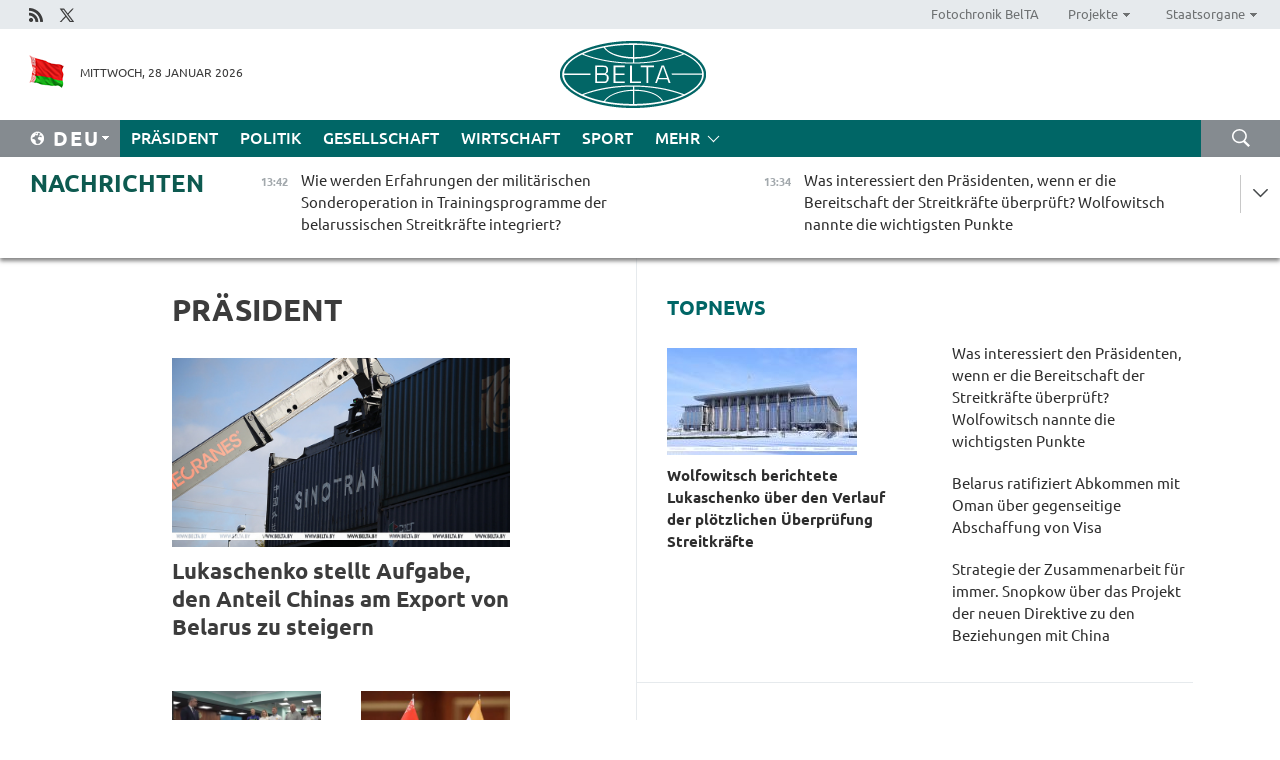

--- FILE ---
content_type: text/html; charset=UTF-8
request_url: https://deu.belta.by/president/page/28/?day=28&month=09&year=22
body_size: 13669
content:
    
    	<!DOCTYPE HTML>
	<html lang="de-DE" >
	<head  prefix="article: https://ogp.me/ns/article#">
		<title>Präsident Seite 28</title>
		<meta http-equiv="Content-Type" content="text/html; charset=utf-8">
                <meta name="viewport" content="width=device-width">
		<link rel="stylesheet" href="/styles/general_styles.css" type="text/css">
                                <link rel="stylesheet" href="/styles/styles2.css?1769597662" type="text/css">
                                <link rel="stylesheet" href="/styles/styles.css?1769597662" type="text/css">
                <link rel="stylesheet" href="/styles/tr_styles.css" type="text/css">
                            <link rel="icon" href="/desimages/fav.png" type="image/png">
		<meta name="keywords" content="Alexander Lukaschenko, belarussischer Präsident, Präsident von Belarus, Reden von Lukaschenko, Reisen von Lukaschenko, Gesundheit von Lukaschenko, Lieblingssportart, Fotos, Video">
		<meta name="description" content="Tätigkeit des Präsidenten der Republik Belarus Alexander Lukaschenko Seite 28">
                
                  <link rel = "canonical" href="https://deu.belta.by/president/page/28/">
                
	    		                        
            
                        <!-- Yandex.Metrika informer -->
<a href="https://metrika.yandex.by/stat/?id=15029098&amp;from=informer"
target="_blank" rel="nofollow"><img src="https://informer.yandex.ru/informer/15029098/1_1_FFFFFFFF_EFEFEFFF_0_pageviews"
style="width:80px; height:15px; border:0; display:none" alt="Яндекс.Метрика" title="Яндекс.Метрика: данные за сегодня (просмотры)" class="ym-advanced-informer" data-cid="15029098" data-lang="ru" /></a>
<!-- /Yandex.Metrika informer -->

<!-- Yandex.Metrika counter -->
<script type="text/javascript" >
   (function(m,e,t,r,i,k,a){m[i]=m[i]||function(){(m[i].a=m[i].a||[]).push(arguments)};
   m[i].l=1*new Date();
   for (var j = 0; j < document.scripts.length; j++) {if (document.scripts[j].src === r) { return; }}
   k=e.createElement(t),a=e.getElementsByTagName(t)[0],k.async=1,k.src=r,a.parentNode.insertBefore(k,a)})
   (window, document, "script", "https://mc.yandex.ru/metrika/tag.js", "ym");

   ym(15029098, "init", {
        clickmap:true,
        trackLinks:true,
        accurateTrackBounce:true,
        webvisor:true
   });
</script>
<noscript><div><img src="https://mc.yandex.ru/watch/15029098" style="position:absolute; left:-9999px;" alt="" /></div></noscript>
<!-- /Yandex.Metrika counter -->

            
                        <meta name="google-site-verification" content="Dd8uWU7VCf77OeeHXR5DHMQmZ-7j6FLk_JRDg71UqnQ" />

            
                        <!-- Google tag (gtag.js) -->
<script async src="https://www.googletagmanager.com/gtag/js?id=G-HH6EEDMKBN"></script>
<script>
  window.dataLayer = window.dataLayer || [];
  function gtag(){dataLayer.push(arguments);}
  gtag('js', new Date());

  gtag('config', 'G-HH6EEDMKBN');
</script>

            
        

                                                                	</head>
	
	<body>

                
        <a id="top"></a>

    <div class="all   ">
        <div class="ban_main_top">
            
        </div>
        <div class="top_line">
	                <div class="social_icons">
                                          <a href="/rss" title="Rss"  target ="_self" onmouseover="this.children[0].src='https://deu.belta.by/images/storage/banners/000015_e75332d9759a535dbd02582b38240ace_work.jpg'" onmouseout="this.children[0].src='https://deu.belta.by/images/storage/banners/000015_06c67faab12793f011de90a38aef8cf1_work.jpg'">
                    <img src="https://deu.belta.by/images/storage/banners/000015_06c67faab12793f011de90a38aef8cf1_work.jpg" alt="Rss" title="Rss" />
                </a>
                                              <a href="https://x.com/BelNachrichten" title="X"  target ="_blank" onmouseover="this.children[0].src='https://deu.belta.by/images/storage/banners/000015_1a567df9a34d43e5f67034db5c0ef53a_work.jpg'" onmouseout="this.children[0].src='https://deu.belta.by/images/storage/banners/000015_039ec57d3593d2e5d1a94e26a4e1bf09_work.jpg'">
                    <img src="https://deu.belta.by/images/storage/banners/000015_039ec57d3593d2e5d1a94e26a4e1bf09_work.jpg" alt="X" title="X" />
                </a>
                        </div>
    
	        <script>
        var scroll_items = Array();
    </script>
<div class="projects_menu">
	
                    <div class="projects_menu_item " id="pr_el_114"><a target="_blank"  href="http://photobelta.by/"  title="Fotochronik BelTA" >
            <span>Fotochronik BelTA</span>    </a>
            </div>
	
                    <div class="projects_menu_item projects_menu_drop" id="pr_el_115"><a   href="https://deu.belta.by/"  title="Projekte" >
            <span>Projekte</span>    </a>
                    <script>
                var scroll_pr_m = "pr_m_115";
                scroll_items[scroll_items.length] = "pr_m_115";
            </script>
          <div class="projects_menu_s" id="pr_m_115">  
           	
                <div class="pr_menu_s_item">
                                                                                                                        <a target="_blank"   href="http://atom.belta.by/en" title="Kernenergetik in Belarus und weltweit" >Kernenergetik in Belarus und weltweit</a>
                        
                                    </div>
                       </div> 
            </div>
	
                    <div class="projects_menu_item projects_menu_drop" id="pr_el_117"><a   href="https://deu.belta.by/"  title="Staatsorgane" >
            <span>Staatsorgane</span>    </a>
                    <script>
                var scroll_pr_m = "pr_m_117";
                scroll_items[scroll_items.length] = "pr_m_117";
            </script>
          <div class="projects_menu_s" id="pr_m_117">  
           	
                <div class="pr_menu_s_item">
                                                                                                                        <a target="_blank"   href="http://president.gov.by/en/" title="Präsident von Belarus" >Präsident von Belarus</a>
                        
                                    </div>
            	
                <div class="pr_menu_s_item">
                                                                                                                        <a target="_blank"   href="http://www.government.by/en/" title="Ministerrat" >Ministerrat</a>
                        
                                    </div>
            	
                <div class="pr_menu_s_item">
                                                                                                                        <a target="_blank"   href="http://www.sovrep.gov.by/en/" title="Republikrat" >Republikrat</a>
                        
                                    </div>
            	
                <div class="pr_menu_s_item">
                                                                                                                        <a target="_blank"   href="http://house.gov.by/index.php/,,,,,1,0,0.html" title="Nationalversammlung" >Nationalversammlung</a>
                        
                                    </div>
            	
                <div class="pr_menu_s_item">
                                                                                                                        <a target="_blank"   href="http://www.kc.gov.by/en/main.aspx" title="Verfassungsgericht" >Verfassungsgericht</a>
                        
                                    </div>
            	
                <div class="pr_menu_s_item">
                                                                                                                        <a target="_blank"   href="http://www.supcourt.by/" title="Oberstes Gericht" >Oberstes Gericht</a>
                        
                                    </div>
            	
                <div class="pr_menu_s_item">
                                                                                                                        <a target="_blank"   href="http://www.kgk.gov.by/en" title="Komitee für Staatskontrolle" >Komitee für Staatskontrolle</a>
                        
                                    </div>
            	
                <div class="pr_menu_s_item">
                                                                                                                        <a target="_blank"   href="http://www.prokuratura.gov.by/en/" title="Generalstaatsanwaltschaft" >Generalstaatsanwaltschaft</a>
                        
                                    </div>
            	
                <div class="pr_menu_s_item">
                                                                                                                        <a target="_blank"   href="http://www.nbrb.by/engl/" title="Nationalbank" >Nationalbank</a>
                        
                                    </div>
            	
                <div class="pr_menu_s_item">
                                                                                                                        <a target="_blank"   href="http://www.mas.by/ru" title="Ministerium für Architektur und Bauwesen" >Ministerium für Architektur und Bauwesen</a>
                        
                                    </div>
            	
                <div class="pr_menu_s_item">
                                                                                                                        <a target="_blank"   href="http://mvd.gov.by/en/main.aspx" title="Ministerium für Innere Angelegenheiten" >Ministerium für Innere Angelegenheiten</a>
                        
                                    </div>
            	
                <div class="pr_menu_s_item">
                                                                                                                        <a target="_blank"   href="http://www.mjkx.gov.by/" title="Ministerium für Wohnungs- und Kommunalwirtschaft" >Ministerium für Wohnungs- und Kommunalwirtschaft</a>
                        
                                    </div>
            	
                <div class="pr_menu_s_item">
                                                                                                                        <a target="_blank"   href="http://minzdrav.gov.by/" title="Ministerium für Gesundheitswesen" >Ministerium für Gesundheitswesen</a>
                        
                                    </div>
            	
                <div class="pr_menu_s_item">
                                                                                                                        <a target="_blank"   href="http://mfa.gov.by/en/" title="Ministerium für Auswärtige Angelegenheiten" >Ministerium für Auswärtige Angelegenheiten</a>
                        
                                    </div>
            	
                <div class="pr_menu_s_item">
                                                                                                                        <a target="_blank"   href="http://www.mininform.gov.by/ru/" title="Ministerium für Information" >Ministerium für Information</a>
                        
                                    </div>
            	
                <div class="pr_menu_s_item">
                                                                                                                        <a target="_blank"   href="http://www.kultura.by/" title="Ministerium für Kultur" >Ministerium für Kultur</a>
                        
                                    </div>
            	
                <div class="pr_menu_s_item">
                                                                                                                        <a target="_blank"   href="http://www.mlh.gov.by/en/forestry/resources.html" title="Ministerium für Forstwirtschaft" >Ministerium für Forstwirtschaft</a>
                        
                                    </div>
            	
                <div class="pr_menu_s_item">
                                                                                                                        <a target="_blank"   href="http://www.nalog.gov.by/ru/" title="Ministerium für Steuern und Abgaben" >Ministerium für Steuern und Abgaben</a>
                        
                                    </div>
            	
                <div class="pr_menu_s_item">
                                                                                                                        <a target="_blank"   href="http://www.mil.by/en/" title="Verteidigungsministerium" >Verteidigungsministerium</a>
                        
                                    </div>
            	
                <div class="pr_menu_s_item">
                                                                                                                        <a target="_blank"   href="http://edu.gov.by/" title="Ministerium für Bildung" >Ministerium für Bildung</a>
                        
                                    </div>
            	
                <div class="pr_menu_s_item">
                                                                                                                        <a target="_blank"   href="http://minpriroda.gov.by/en/" title="Ministerium für Naturressourcen und Umweltschutz" >Ministerium für Naturressourcen und Umweltschutz</a>
                        
                                    </div>
            	
                <div class="pr_menu_s_item">
                                                                                                                        <a target="_blank"   href="http://www.minprom.gov.by/eng/welcome" title="Industrieministerium" >Industrieministerium</a>
                        
                                    </div>
            	
                <div class="pr_menu_s_item">
                                                                                                                        <a target="_blank"   href="http://www.mpt.gov.by/en/" title="Industrieministerium Ministerium für Kommunikation und Informatisierung" >Industrieministerium Ministerium für Kommunikation und Informatisierung</a>
                        
                                    </div>
            	
                <div class="pr_menu_s_item">
                                                                                                                        <a target="_blank"   href="https://www.mshp.gov.by/" title="Ministerium für Landwirtschaft und Ernährung" >Ministerium für Landwirtschaft und Ernährung</a>
                        
                                    </div>
            	
                <div class="pr_menu_s_item">
                                                                                                                        <a target="_blank"   href="http://www.mst.by/en" title="Ministerium für Sport und Tourismus" >Ministerium für Sport und Tourismus</a>
                        
                                    </div>
            	
                <div class="pr_menu_s_item">
                                                                                                                        <a target="_blank"   href="http://www.mintorg.gov.by/index.php?lang=en" title="Ministerium für Handel" >Ministerium für Handel</a>
                        
                                    </div>
            	
                <div class="pr_menu_s_item">
                                                                                                                        <a target="_blank"   href="http://www.mintrans.gov.by/eng/index" title="Ministerium für Verkehr und Kommunikatione" >Ministerium für Verkehr und Kommunikatione</a>
                        
                                    </div>
            	
                <div class="pr_menu_s_item">
                                                                                                                        <a target="_blank"   href="http://www.mintrud.gov.by/en" title="Ministerium für Arbeit und Sozialschutz" >Ministerium für Arbeit und Sozialschutz</a>
                        
                                    </div>
            	
                <div class="pr_menu_s_item">
                                                                                                                        <a target="_blank"   href="http://mchs.gov.by/" title="Ministerium für Katastrophenschutz" >Ministerium für Katastrophenschutz</a>
                        
                                    </div>
            	
                <div class="pr_menu_s_item">
                                                                                                                        <a target="_blank"   href="http://www.minfin.gov.by/" title="Ministerium für Finanzen" >Ministerium für Finanzen</a>
                        
                                    </div>
            	
                <div class="pr_menu_s_item">
                                                                                                                        <a target="_blank"   href="http://www.economy.gov.by/en" title="Ministerium für Wirtschaft" >Ministerium für Wirtschaft</a>
                        
                                    </div>
            	
                <div class="pr_menu_s_item">
                                                                                                                        <a target="_blank"   href="http://www.minenergo.gov.by/en" title="Ministerium für Energie" >Ministerium für Energie</a>
                        
                                    </div>
            	
                <div class="pr_menu_s_item">
                                                                                                                        <a target="_blank"   href="http://minjust.gov.by/en/" title="Ministerium für Justiz" >Ministerium für Justiz</a>
                        
                                    </div>
            	
                <div class="pr_menu_s_item">
                                                                                                                        <a target="_blank"   href="http://www.kgb.by/en/" title="Komitee für Staatssicherheit" >Komitee für Staatssicherheit</a>
                        
                                    </div>
            	
                <div class="pr_menu_s_item">
                                                                                                                        <a target="_blank"   href="http://www.vpk.gov.by/en/" title="Staatliches Komitee für Militärindustrie" >Staatliches Komitee für Militärindustrie</a>
                        
                                    </div>
            	
                <div class="pr_menu_s_item">
                                                                                                                        <a target="_blank"   href="http://www.vpk.gov.by/en/" title="Staatliches Komitee für Eigentum" >Staatliches Komitee für Eigentum</a>
                        
                                    </div>
            	
                <div class="pr_menu_s_item">
                                                                                                                        <a target="_blank"   href="http://www.gknt.gov.by/opencms/opencms/en/index.html" title="Staatliches Komitee für Wissenschaft und Technologien" >Staatliches Komitee für Wissenschaft und Technologien</a>
                        
                                    </div>
            	
                <div class="pr_menu_s_item">
                                                                                                                        <a target="_blank"   href="http://gosstandart.gov.by/en-US/" title="Staatliches Komitee für Normung" >Staatliches Komitee für Normung</a>
                        
                                    </div>
            	
                <div class="pr_menu_s_item">
                                                                                                                        <a target="_blank"   href="http://gpk.gov.by/" title="Staatliches Grenzkomitee" >Staatliches Grenzkomitee</a>
                        
                                    </div>
            	
                <div class="pr_menu_s_item">
                                                                                                                        <a target="_blank"   href="http://www.gtk.gov.by/en" title="Staatliches Zollkomitee" >Staatliches Zollkomitee</a>
                        
                                    </div>
            	
                <div class="pr_menu_s_item">
                                                                                                                        <a target="_blank"   href="http://www.belstat.gov.by/en/" title="Staatliches Komitee für Statistik" >Staatliches Komitee für Statistik</a>
                        
                                    </div>
            	
                <div class="pr_menu_s_item">
                                                                                                                        <a target="_blank"   href="http://sk.gov.by/en/" title="Ermittlungskomitee der Republik Belarus" >Ermittlungskomitee der Republik Belarus</a>
                        
                                    </div>
            	
                <div class="pr_menu_s_item">
                                                                                                                        <a target="_blank"   href="http://brest-region.gov.by/index.php/en/" title="Gebietsregierung Brest" >Gebietsregierung Brest</a>
                        
                                    </div>
            	
                <div class="pr_menu_s_item">
                                                                                                                        <a target="_blank"   href="http://www.vitebsk-region.gov.by/en" title="Gebietsregierung Witebsk" >Gebietsregierung Witebsk</a>
                        
                                    </div>
            	
                <div class="pr_menu_s_item">
                                                                                                                        <a target="_blank"   href="https://deu.belta.by/Gebietsregierung Gomel/" title="Gomel Oblast Executive Committee">Gomel Oblast Executive Committee</a>
                        
                                    </div>
            	
                <div class="pr_menu_s_item">
                                                                                                                        <a target="_blank"   href="http://www.region.grodno.by/en" title="Gebietsregierung Grodno" >Gebietsregierung Grodno</a>
                        
                                    </div>
            	
                <div class="pr_menu_s_item">
                                                                                                                        <a target="_blank"   href="http://www.minsk-region.gov.by/en/" title="Gebietsregierung Minsk" >Gebietsregierung Minsk</a>
                        
                                    </div>
            	
                <div class="pr_menu_s_item">
                                                                                                                        <a target="_blank"   href="http://mogilev-region.gov.by/en" title="Gebietsregierung Mogiljow" >Gebietsregierung Mogiljow</a>
                        
                                    </div>
            	
                <div class="pr_menu_s_item">
                                                                                                                        <a target="_blank"   href="http://minsk.gov.by/en/" title="Stadtregierung Minsk" >Stadtregierung Minsk</a>
                        
                                    </div>
                       </div> 
            </div>
</div>

     
        </div>
        <div class="header">
            <div class="header_date">
                                            <a class="header_flag" href="/" title="flag"  target ="_self">
                <img 
                    src="https://deu.belta.by/images/storage/banners/000201_e33da584ee1591ffd4448456cfe97843_work.jpg" 
                    alt="flag" 
                    title="flag" 
                                    />
            </a>
            
                Mittwoch, 28 Januar 2026
            </div>
	            	        <div class="logo">
            
                                                                    <a href="/" title="Belarussische telegraphenagentur nationale nachrichtenquelle"  target ="_self">
                            <span class="logo_img"><img src="https://deu.belta.by/images/storage/banners/000016_cd9bbdcf35d7987089d10d5085a67f56_work.jpg" alt="Belarussische telegraphenagentur nationale nachrichtenquelle" title="Belarussische telegraphenagentur nationale nachrichtenquelle" /></span>
                                                    </a>
                                                        </div>
    
            <div class="weather_currency">
                <div class="weather_currency_inner">
                
	 	
                </div>
	    
            </div>
        </div>
    <div class="menu_line" >

	    <div class="main_langs" id="main_langs">
            <div class="main_langs_inner" id="main_langs_inner">
	
                                    <div class="main_lang_item" ><a target="_blank"   href="http://belta.by" title="Рус" >Рус</a></div>
        	
                                    <div class="main_lang_item" ><a target="_blank"   href="http://blr.belta.by" title="Бел" >Бел</a></div>
        	
                                    <div class="main_lang_item" ><a target="_blank"   href="https://pol.belta.by/" title="Pl" >Pl</a></div>
        	
                                    <div class="main_lang_item" ><a target="_blank"   href="http://eng.belta.by/" title="Eng" >Eng</a></div>
        	
                                                    	
                                    <div class="main_lang_item" ><a target="_blank"   href="http://esp.belta.by/" title="Esp" >Esp</a></div>
        	
                                    <div class="main_lang_item" ><a target="_blank"   href="http://chn.belta.by/" title="中文" >中文</a></div>
        </div>
<div class="main_lang_item main_lang_selected" ><a   href="https://deu.belta.by/" title="Deu">Deu</a></div>
</div>
		

	       <div class="h_menu_fp" id="h_menu_fp" >
    <div class="h_menu_title" id="h_menu_title">
                Menü
    </div>
            <div class="h_menu_s" id="h_menu_s"></div>
        <div class="menu_more">
            <div class="menu_more_title" id="h_menu_more" >mehr </div>
                    <div id="h_menu" class="h_menu">
                <div class="content_all_margin">
	                        <div class="menu_els" id="h_menu_line_1">
                                                            <div class="menu_item menu_item_selected" id="h_menu_item_1_1">
                            <a   href="https://deu.belta.by/president/" title="Präsident">Präsident</a>
                        </div>
                                                                                <div class="menu_item " id="h_menu_item_1_2">
                            <a   href="https://deu.belta.by/politics/" title="Politik">Politik</a>
                        </div>
                                                                                <div class="menu_item " id="h_menu_item_1_3">
                            <a   href="https://deu.belta.by/society/" title="Gesellschaft">Gesellschaft</a>
                        </div>
                                                                                <div class="menu_item " id="h_menu_item_1_4">
                            <a   href="https://deu.belta.by/economics/" title="Wirtschaft">Wirtschaft</a>
                        </div>
                                                                                <div class="menu_item " id="h_menu_item_1_5">
                            <a   href="https://deu.belta.by/sport/" title="Sport">Sport</a>
                        </div>
                                                </div>
                                            <div class="menu_els" id="h_menu_line_2">
                                                            <div class="menu_item " id="h_menu_item_2_1">
                            <a   href="https://deu.belta.by/about_company/" title="Über uns">Über uns</a>
                        </div>
                                                                                <div class="menu_item " id="h_menu_item_2_2">
                            <a   href="https://deu.belta.by/products/" title="Produkte und Dienstleistungen">Produkte und Dienstleistungen</a>
                        </div>
                                                                                <div class="menu_item " id="h_menu_item_2_3">
                            <a   href="https://deu.belta.by/subscription/" title="Aboservice">Aboservice</a>
                        </div>
                                                                                <div class="menu_item " id="h_menu_item_2_4">
                            <a   href="https://deu.belta.by/feedback/" title="Kontakt">Kontakt</a>
                        </div>
                                                                                <div class="menu_item " id="h_menu_item_2_5">
                            <a   href="https://deu.belta.by/copyright-de/" title="Nutzungsbedingungen">Nutzungsbedingungen</a>
                        </div>
                                                                                <div class="menu_item " id="h_menu_item_2_6">
                            <a   href="https://deu.belta.by/partners/" title="Partner">Partner</a>
                        </div>
                                                </div>
                                            <div class="menu_els" id="h_menu_line_3">
                                                            <div class="menu_item " id="h_menu_item_3_1">
                            <a   href="https://deu.belta.by/photonews/" title="Bilder des Tages">Bilder des Tages</a>
                        </div>
                                                                                <div class="menu_item " id="h_menu_item_3_2">
                            <a   href="https://deu.belta.by/video/" title="Video">Video</a>
                        </div>
                                                </div>
                            </div>
       
    </div>
                    </div>
           </div>            
	


	
    
    
	    <div class="search_btn" onclick="open_search('search')"></div>
<form action="/search/getResultsForPeriod/" id="search">
    <input type="text" name="query" value="" placeholder="innerhalb der Webseite suchen" class="search_edit"/>
    <input type="submit" value="Suche" class="search_submit" />
    <div class="clear"></div>
        <div class="fp_search_where">
        <span id="fp_search_where">Suche in: </span>
            <input type="radio" name="group" value="0" id="group_0"/><label for="group_0">Überall suchen</label>
                            </div>
       <div class="fp_search_where">
        <span id="fp_search_when">Für den Zeitraum</span>
            <input type="radio" name="period" value="0" id="period_0"/><label for="period_0">Beliebige Zeit</label>
            <input type="radio" name="period" value="1" id="period_1"/><label for="period_1">Letzte 24 Stunden</label>
            <input type="radio" name="period" value="2" id="period_2"/><label for="period_2">Letzte Woche</label>
            <input type="radio" name="period" value="3" id="period_3"/><label for="period_3">Letzter Monat</label>
            <input type="radio" name="period" value="4" id="period_4"/><label for="period_4">Letztes Jahr</label>
                </div>
    <div class="search_close close_btn" onclick="close_search('search')"></div>
</form>
   

    </div>
    <div class="top_lenta_inner">
  <div class="top_lenta">
    <a href="/" title="Zur Startseite" class="tl_logo"></a>
    <div class="tl_title">
                    <a href="https://deu.belta.by/all_news" title="Nachrichten">Nachrichten</a>
            </div>
                            <div class="tl_inner" id="tl_inner">
        
        <div class="tl_item">
	        	            	        	                                                                        	                	                                <a  href="https://deu.belta.by/society/view/wie-werden-erfahrungen-der-militarischen-sonderoperation-in-trainingsprogramme-der-belarussischen-80209-2026/"   title="Wie werden Erfahrungen der militärischen Sonderoperation in Trainingsprogramme der belarussischen Streitkräfte integriert? ">
                    <span class="tl_date">
                                                                                                <span>13:42</span>
                    </span>
                    <span class="tl_news">Wie werden Erfahrungen der militärischen Sonderoperation in Trainingsprogramme der belarussischen Streitkräfte integriert? </span>
                    <span class="tl_node">Gesellschaft</span>
                </a>
        </div>
        
        <div class="tl_item">
	        	            	        	                                                                        	                	                                <a  href="https://deu.belta.by/society/view/was-interessiert-den-prasidenten-wenn-er-die-bereitschaft-der-streitkrafte-uberpruft-wolfowitsch-nannte-80208-2026/"   title="Was interessiert den Präsidenten, wenn er die Bereitschaft der Streitkräfte überprüft? Wolfowitsch nannte die wichtigsten Punkte">
                    <span class="tl_date">
                                                                                                <span>13:34</span>
                    </span>
                    <span class="tl_news">Was interessiert den Präsidenten, wenn er die Bereitschaft der Streitkräfte überprüft? Wolfowitsch nannte die wichtigsten Punkte</span>
                    <span class="tl_node">Gesellschaft</span>
                </a>
        </div>
        
        <div class="tl_item">
	        	            	        	                                                                        	                	                                <a  href="https://deu.belta.by/society/view/wolfowitsch-angesichts-der-militarisierung-des-westens-setzt-belarus-auf-strategische-abschreckung-80207-2026/"   title="Wolfowitsch: Angesichts der Militarisierung des Westens setzt Belarus auf strategische Abschreckung">
                    <span class="tl_date">
                                                                                                <span>13:16</span>
                    </span>
                    <span class="tl_news">Wolfowitsch: Angesichts der Militarisierung des Westens setzt Belarus auf strategische Abschreckung</span>
                    <span class="tl_node">Gesellschaft</span>
                </a>
        </div>
        
        <div class="tl_item">
	        	            	        	                                                                        	                	                                <a  href="https://deu.belta.by/president/view/wolfowitsch-berichtete-lukaschenko-uber-den-verlauf-der-plotzlichen-uberprufung-streitkrafte-80206-2026/"   title="Wolfowitsch berichtete Lukaschenko über den Verlauf der plötzlichen Überprüfung Streitkräfte">
                    <span class="tl_date">
                                                                                                <span>13:04</span>
                    </span>
                    <span class="tl_news">Wolfowitsch berichtete Lukaschenko über den Verlauf der plötzlichen Überprüfung Streitkräfte</span>
                    <span class="tl_node">Präsident</span>
                </a>
        </div>
        
        <div class="tl_item">
	        	            	        	                                                                        	                	                                <a  href="https://deu.belta.by/economics/view/parlament-russlands-ratifiziert-vereinbarung-mit-belarus-uber-restrukturierung-von-staatskreditzahlungen-80205-2026/"   title="Parlament Russlands ratifiziert Vereinbarung mit Belarus über Restrukturierung von Staatskreditzahlungen">
                    <span class="tl_date">
                                                                                                <span>12:45</span>
                    </span>
                    <span class="tl_news">Parlament Russlands ratifiziert Vereinbarung mit Belarus über Restrukturierung von Staatskreditzahlungen</span>
                    <span class="tl_node">Wirtschaft</span>
                </a>
        </div>
        
        <div class="tl_item">
	        	            	        	                                                                        	                	                                <a  href="https://deu.belta.by/society/view/belarus-und-china-verstarken-zusammenarbeit-im-bereich-der-normung-80204-2026/"   title="Belarus und China verstärken Zusammenarbeit im Bereich der Normung">
                    <span class="tl_date">
                                                                                                <span>12:42</span>
                    </span>
                    <span class="tl_news">Belarus und China verstärken Zusammenarbeit im Bereich der Normung</span>
                    <span class="tl_node">Gesellschaft</span>
                </a>
        </div>
        
        <div class="tl_item">
	        	            	        	                                                                        	                	                                <a  href="https://deu.belta.by/society/view/russisches-parlament-ratifiziert-abkommen-mit-belarus-zum-schutz-von-burgern-vor-ungerechtfertigter-80203-2026/"   title="Russisches Parlament ratifiziert Abkommen mit Belarus zum Schutz von Bürgern vor ungerechtfertigter internationaler Verfolgung">
                    <span class="tl_date">
                                                                                                <span>12:12</span>
                    </span>
                    <span class="tl_news">Russisches Parlament ratifiziert Abkommen mit Belarus zum Schutz von Bürgern vor ungerechtfertigter internationaler Verfolgung</span>
                    <span class="tl_node">Gesellschaft</span>
                </a>
        </div>
        
        <div class="tl_item">
	        	            	        	                                                                        	                	                                <a  href="https://deu.belta.by/politics/view/newerowski-kundigte-bahnbrechende-losungen-zur-gewahrleistung-der-informationssicherheit-im-unionsstaat-80202-2026/"   title="Newerowski kündigte bahnbrechende Lösungen zur Gewährleistung der Informationssicherheit im Unionsstaat an">
                    <span class="tl_date">
                                                                                                <span>11:59</span>
                    </span>
                    <span class="tl_news">Newerowski kündigte bahnbrechende Lösungen zur Gewährleistung der Informationssicherheit im Unionsstaat an</span>
                    <span class="tl_node">Politik</span>
                </a>
        </div>
        
        <div class="tl_item">
	        	            	        	                                                                        	                	                                <a  href="https://deu.belta.by/society/view/auf-dem-weg-zum-wald-jerusalem-wie-das-museum-in-nowogrudok-die-erinnerung-an-die-flucht-der-lokalen-80199-2026/"   title="Auf dem Weg zum „Wald-Jerusalem“. Wie das Museum in Nowogrudok die Erinnerung an die Flucht der lokalen Juden aus dem Ghetto bewahrt">
                    <span class="tl_date">
                                                                                                <span>11:54</span>
                    </span>
                    <span class="tl_news">Auf dem Weg zum „Wald-Jerusalem“. Wie das Museum in Nowogrudok die Erinnerung an die Flucht der lokalen Juden aus dem Ghetto bewahrt</span>
                    <span class="tl_node">Gesellschaft</span>
                </a>
        </div>
        
        <div class="tl_item">
	        	            	        	                                                                        	                	                                <a  href="https://deu.belta.by/society/view/wodurch-unterschied-sich-der-minsker-prozess-vom-nurnberger-prozess-historiker-nennt-besonderheiten-80201-2026/"   title="Wodurch unterschied sich der Minsker Prozess vom Nürnberger Prozess? Historiker nennt Besonderheiten ">
                    <span class="tl_date">
                                                                                                <span>11:28</span>
                    </span>
                    <span class="tl_news">Wodurch unterschied sich der Minsker Prozess vom Nürnberger Prozess? Historiker nennt Besonderheiten </span>
                    <span class="tl_node">Gesellschaft</span>
                </a>
        </div>
        
        <div class="tl_item">
	        	            	        	                                                                        	                	                                <a  href="https://deu.belta.by/society/view/man-hat-vereinbart-alles-geheim-zu-halten-wie-laufen-die-friedensgesprache-zum-ukraine-konflikt-80200-2026/"   title="„Man hat vereinbart, alles geheim zu halten.“ Wie laufen die Friedensgespräche zum Ukraine-Konflikt?">
                    <span class="tl_date">
                                                                                                <span>11:00</span>
                    </span>
                    <span class="tl_news">„Man hat vereinbart, alles geheim zu halten.“ Wie laufen die Friedensgespräche zum Ukraine-Konflikt?</span>
                    <span class="tl_node">Gesellschaft</span>
                </a>
        </div>
        
        <div class="tl_item">
	        	            	        	                                                                        	                	                                <a  href="https://deu.belta.by/politics/view/un-sonderberichterstatterin-staaten-verhangen-sanktionen-ohne-deren-rechtmasigkeit-und-auswirkungen-auf-80198-2026/"   title="UN-Sonderberichterstatterin: Staaten verhängen Sanktionen, ohne deren Rechtmäßigkeit und Auswirkungen auf die Menschenrechte zu prüfen">
                    <span class="tl_date">
                                                                                                <span>10:33</span>
                    </span>
                    <span class="tl_news">UN-Sonderberichterstatterin: Staaten verhängen Sanktionen, ohne deren Rechtmäßigkeit und Auswirkungen auf die Menschenrechte zu prüfen</span>
                    <span class="tl_node">Politik</span>
                </a>
        </div>
        
        <div class="tl_item">
	        	            	        	                                                                        	                	                                <a  href="https://deu.belta.by/economics/view/belarus-und-usbekistan-zeigen-interesse-fur-den-ausbau-des-gegenseitigen-handels-und-der-80197-2026/"   title="Belarus und Usbekistan zeigen Interesse für den Ausbau des gegenseitigen Handels und der Investitionszusammenarbeit  ">
                    <span class="tl_date">
                                                                                                <span>10:03</span>
                    </span>
                    <span class="tl_news">Belarus und Usbekistan zeigen Interesse für den Ausbau des gegenseitigen Handels und der Investitionszusammenarbeit  </span>
                    <span class="tl_node">Wirtschaft</span>
                </a>
        </div>
        
        <div class="tl_item">
	        	            	        	                                                                        	                	                                <a  href="https://deu.belta.by/politics/view/botschafter-von-belarus-erorterte-mit-dem-patriarchen-von-jerusalem-die-intensivierung-der-pilger-und-80196-2026/"   title="Botschafter von Belarus erörterte mit dem Patriarchen von Jerusalem die Intensivierung der Pilger- und humanitären Kontakte">
                    <span class="tl_date">
                                                                                                <span>09:38</span>
                    </span>
                    <span class="tl_news">Botschafter von Belarus erörterte mit dem Patriarchen von Jerusalem die Intensivierung der Pilger- und humanitären Kontakte</span>
                    <span class="tl_node">Politik</span>
                </a>
        </div>
        
        <div class="tl_item">
	        	            	        	                                                                        	                	                                <a  href="https://deu.belta.by/society/view/friedensrat-begruste-belarus-als-eines-der-grundungsmitglieder-80195-2026/"   title="Friedensrat begrüßte Belarus als eines der Gründungsmitglieder ">
                    <span class="tl_date">
                                                                                                <span>09:15</span>
                    </span>
                    <span class="tl_news">Friedensrat begrüßte Belarus als eines der Gründungsmitglieder </span>
                    <span class="tl_node">Gesellschaft</span>
                </a>
        </div>
        
        <div class="tl_item">
	        	            	        	                                                                        	                	                                <a  href="https://deu.belta.by/politics/view/derewinski-uberreichte-dem-prasidenten-von-ecuador-sein-beglaubigungsschreiben-80194-2026/"   title="Derewinski überreichte dem Präsidenten von Ecuador sein Beglaubigungsschreiben">
                    <span class="tl_date">
                                                                                                <span>09:00</span>
                    </span>
                    <span class="tl_news">Derewinski überreichte dem Präsidenten von Ecuador sein Beglaubigungsschreiben</span>
                    <span class="tl_node">Politik</span>
                </a>
        </div>
        
        <div class="tl_item">
	        	            	            	            	        	                            <div class="lenta_date_box">
                    <div class="lenta_date">
                   	               27.01.26
	                              <div class="line"></div>
                    </div>
                    </div>
	                                                                        	                	                                <a  href="https://deu.belta.by/president/view/lukaschenko-uberreicht-doping-an-belarussische-biathleten-80193-2026/"   title="Lukaschenko überreicht „Doping“ an belarussische Biathleten ">
                    <span class="tl_date">
                                                                                                    <span class="lenta_date_past">27.01.26</span>
                                                <span>20:26</span>
                    </span>
                    <span class="tl_news">Lukaschenko überreicht „Doping“ an belarussische Biathleten </span>
                    <span class="tl_node">Präsident</span>
                </a>
        </div>
        
        <div class="tl_item">
	        	            	        	                                                                        	                	                                <a  href="https://deu.belta.by/society/view/das-kummert-uns-wenig-eismont-uber-kiews-plane-ein-verfahren-gegen-den-belarussischen-prasidenten-80192-2026/"   title="„Das kümmert uns wenig“: Ejsmont über Kiews Pläne, ein Verfahren gegen den belarussischen Präsidenten einzuleiten">
                    <span class="tl_date">
                                                                                                    <span class="lenta_date_past">27.01.26</span>
                                                <span>20:06</span>
                    </span>
                    <span class="tl_news">„Das kümmert uns wenig“: Ejsmont über Kiews Pläne, ein Verfahren gegen den belarussischen Präsidenten einzuleiten</span>
                    <span class="tl_node">Gesellschaft</span>
                </a>
        </div>
        
        <div class="tl_item">
	        	            	        	                                                                        	                	                                <a  href="https://deu.belta.by/society/view/warum-hat-der-minsker-prozess-1946-aufsehen-erregt-historiker-uber-offentliche-hinrichtung-von-nazi-80191-2026/"   title="Warum hat der Minsker Prozess 1946 Aufsehen erregt? Historiker über öffentliche Hinrichtung von Nazi-Verbrechern">
                    <span class="tl_date">
                                                                                                    <span class="lenta_date_past">27.01.26</span>
                                                <span>19:59</span>
                    </span>
                    <span class="tl_news">Warum hat der Minsker Prozess 1946 Aufsehen erregt? Historiker über öffentliche Hinrichtung von Nazi-Verbrechern</span>
                    <span class="tl_node">Gesellschaft</span>
                </a>
        </div>
        
        <div class="tl_item">
	        	            	        	                                                                        	                	                                <a  href="https://deu.belta.by/politics/view/demokratieexport-auf-kosten-der-menschenrechte-kritik-an-einseitigen-sanktionen-in-brussel-80190-2026/"   title="Demokratieexport auf Kosten der Menschenrechte: Kritik an einseitigen Sanktionen in Brüssel">
                    <span class="tl_date">
                                                                                                    <span class="lenta_date_past">27.01.26</span>
                                                <span>19:25</span>
                    </span>
                    <span class="tl_news">Demokratieexport auf Kosten der Menschenrechte: Kritik an einseitigen Sanktionen in Brüssel</span>
                    <span class="tl_node">Politik</span>
                </a>
        </div>
        
        <div class="tl_item">
	        	            	        	                                                                        	                	                                <a  href="https://deu.belta.by/society/view/minsker-nurnberg-welche-ns-verbrecher-wurden-vor-80-jahren-vor-gericht-gestellt-80189-2026/"   title="„Minsker Nürnberg“: Welche NS-Verbrecher wurden vor 80 Jahren vor Gericht gestellt ">
                    <span class="tl_date">
                                                                                                    <span class="lenta_date_past">27.01.26</span>
                                                <span>19:01</span>
                    </span>
                    <span class="tl_news">„Minsker Nürnberg“: Welche NS-Verbrecher wurden vor 80 Jahren vor Gericht gestellt </span>
                    <span class="tl_node">Gesellschaft</span>
                </a>
        </div>
        
        <div class="tl_item">
	        	            	        	                                                                        	                	                                <a  href="https://deu.belta.by/society/view/das-ukrainische-volk-erwacht-militarexperte-uber-symptome-und-die-stimmung-in-der-bevolkerung-80188-2026/"   title="„Das ukrainische Volk erwacht“ - Militärexperte über „Symptome“ und die Stimmung in der Bevölkerung">
                    <span class="tl_date">
                                                                                                    <span class="lenta_date_past">27.01.26</span>
                                                <span>18:30</span>
                    </span>
                    <span class="tl_news">„Das ukrainische Volk erwacht“ - Militärexperte über „Symptome“ und die Stimmung in der Bevölkerung</span>
                    <span class="tl_node">Gesellschaft</span>
                </a>
        </div>
        
        <div class="tl_item">
	        	            	        	                                                                        	                	                                <a  href="https://deu.belta.by/politics/view/belarussischer-botschafter-uber-soft-power-in-der-zusammenarbeit-mit-china-80186-2026/"   title="Belarussischer Botschafter über Soft Power in der Zusammenarbeit mit China">
                    <span class="tl_date">
                                                                                                    <span class="lenta_date_past">27.01.26</span>
                                                <span>18:13</span>
                    </span>
                    <span class="tl_news">Belarussischer Botschafter über Soft Power in der Zusammenarbeit mit China</span>
                    <span class="tl_node">Politik</span>
                </a>
        </div>
        
        <div class="tl_item">
	        	            	        	                                                                        	                	                                <a  href="https://deu.belta.by/president/view/belarus-ratifiziert-abkommen-mit-oman-uber-gegenseitige-abschaffung-von-visa-80187-2026/"   title="Belarus ratifiziert Abkommen mit Oman über gegenseitige Abschaffung von Visa ">
                    <span class="tl_date">
                                                                                                    <span class="lenta_date_past">27.01.26</span>
                                                <span>17:58</span>
                    </span>
                    <span class="tl_news">Belarus ratifiziert Abkommen mit Oman über gegenseitige Abschaffung von Visa </span>
                    <span class="tl_node">Präsident</span>
                </a>
        </div>
        
        <div class="tl_item">
	        	            	        	                                                                        	                	                                <a  href="https://deu.belta.by/society/view/staatsduma-ratifiziert-abkommen-zwischen-belarus-und-russland-uber-anderung-der-80185-2026/"   title="Staatsduma ratifiziert Abkommen zwischen Belarus und Russland über Änderung der Kreditrückzahlungsfristen ">
                    <span class="tl_date">
                                                                                                    <span class="lenta_date_past">27.01.26</span>
                                                <span>17:28</span>
                    </span>
                    <span class="tl_news">Staatsduma ratifiziert Abkommen zwischen Belarus und Russland über Änderung der Kreditrückzahlungsfristen </span>
                    <span class="tl_node">Gesellschaft</span>
                </a>
        </div>
        
        <div class="tl_item">
	        	            	        	                                                                        	                	                                <a  href="https://deu.belta.by/politics/view/belarus-und-japan-wollen-interparlamentarische-und-interregionale-zusammenarbeit-entwickeln-80184-2026/"   title="Belarus und Japan wollen interparlamentarische und interregionale Zusammenarbeit entwickeln">
                    <span class="tl_date">
                                                                                                    <span class="lenta_date_past">27.01.26</span>
                                                <span>17:11</span>
                    </span>
                    <span class="tl_news">Belarus und Japan wollen interparlamentarische und interregionale Zusammenarbeit entwickeln</span>
                    <span class="tl_node">Politik</span>
                </a>
        </div>
        
        <div class="tl_item">
	        	            	        	                                                                        	                	                                <a  href="https://deu.belta.by/economics/view/belarus-an-ausweitung-von-milchexporten-nach-indonesien-ineressiert-80183-2026/"   title="Belarus an Ausweitung von Milchexporten nach Indonesien ineressiert">
                    <span class="tl_date">
                                                                                                    <span class="lenta_date_past">27.01.26</span>
                                                <span>17:09</span>
                    </span>
                    <span class="tl_news">Belarus an Ausweitung von Milchexporten nach Indonesien ineressiert</span>
                    <span class="tl_node">Wirtschaft</span>
                </a>
        </div>
        
        <div class="tl_item">
	        	            	        	                                                                        	                	                                <a  href="https://deu.belta.by/economics/view/online-verkaufstrends-in-china-berucksichtigen-botschafter-zum-bilateralen-handel-80182-2026/"   title="Online-Verkaufstrends in China berücksichtigen - Botschafter zum bilateralen Handel">
                    <span class="tl_date">
                                                                                                    <span class="lenta_date_past">27.01.26</span>
                                                <span>16:44</span>
                    </span>
                    <span class="tl_news">Online-Verkaufstrends in China berücksichtigen - Botschafter zum bilateralen Handel</span>
                    <span class="tl_node">Wirtschaft</span>
                </a>
        </div>
        
        <div class="tl_item">
	        	            	        	                                                                        	                	                                <a  href="https://deu.belta.by/society/view/wolf-80181-2026/"   title="Wolfowitsch erzählte, wie westliche Politiker den Wohlstand ihrer Völker für Militarisierung opfern">
                    <span class="tl_date">
                                                                                                    <span class="lenta_date_past">27.01.26</span>
                                                <span>16:19</span>
                    </span>
                    <span class="tl_news">Wolfowitsch erzählte, wie westliche Politiker den Wohlstand ihrer Völker für Militarisierung opfern</span>
                    <span class="tl_node">Gesellschaft</span>
                </a>
        </div>
        
        <div class="tl_item">
	        	            	        	                                                                        	                	                                <a  href="https://deu.belta.by/society/view/meinung-europa-verliert-an-allen-fronten-im-hybriden-krieg-gegen-den-unionsstaat-80180-2026/"   title="Meinung: Europa verliert an allen Fronten im hybriden Krieg gegen den Unionsstaat ">
                    <span class="tl_date">
                                                                                                    <span class="lenta_date_past">27.01.26</span>
                                                <span>14:59</span>
                    </span>
                    <span class="tl_news">Meinung: Europa verliert an allen Fronten im hybriden Krieg gegen den Unionsstaat </span>
                    <span class="tl_node">Gesellschaft</span>
                </a>
        </div>
        <a class="all_news" href="https://deu.belta.by/all_news" title="Alle Nachrichten">Alle Nachrichten</a> 
    </div>
    <div class="tl_arrow" title="" id="tl_arrow"></div>
    <a class="all_news main_left_col" href="https://deu.belta.by/all_news" title="Alle Nachrichten">Alle Nachrichten</a> 
  </div>
    
</div>    <div class="main">
      <div class="content">  
          <div class="content_margin">       
        	    
						    <div class="content_margin">    
	<h1 class="upper">Präsident</h1>
	    <div class="main_in_rubric">
                                                                <a href="https://deu.belta.by/president/view/lukaschenko-stellt-aufgabe-den-anteil-chinas-am-export-von-belarus-zu-steigern-80173-2026/"  title="Lukaschenko stellt Aufgabe, den Anteil Chinas am Export von Belarus zu steigern
   
  " class="news_with_rubric_img">
                <img src="https://deu.belta.by/images/storage/news/with_archive/2026/000019_1769502823_80173_big.jpg" alt="Archivfoto" title="Archivfoto"/>
            </a>
                <a href="https://deu.belta.by/president/view/lukaschenko-stellt-aufgabe-den-anteil-chinas-am-export-von-belarus-zu-steigern-80173-2026/"  title="Lukaschenko stellt Aufgabe, den Anteil Chinas am Export von Belarus zu steigern
   
  " class="main_news1_title">
            Lukaschenko stellt Aufgabe, den Anteil Chinas am Export von Belarus zu steigern
   
  
        </a>
            </div>

    <div >
	                                                                                                                        <div class="news_item_main">
                                            <a href="https://deu.belta.by/president/view/lukaschenko-uberreicht-doping-an-belarussische-biathleten-80193-2026/"  title="Lukaschenko überreicht „Doping“ an belarussische Biathleten " class="news_with_rubric_img">
                           <img src="https://deu.belta.by/images/storage/news/with_archive/2026/000019_1769534805_80193_medium.png" alt="" title=""/>
                        </a>
                                        <a href="https://deu.belta.by/president/view/lukaschenko-uberreicht-doping-an-belarussische-biathleten-80193-2026/"  title="Lukaschenko überreicht „Doping“ an belarussische Biathleten ">
                            Lukaschenko überreicht „Doping“ an belarussische Biathleten 
                    </a>
            </div>
	                                                                                                                        <div class="news_item_main">
                                            <a href="https://deu.belta.by/president/view/lukaschenko-zusammenarbeit-mit-indien-entwickelt-sich-konsequent-weiter-und-erhalt-neue-inhalte-80130-2026/"  title="Lukaschenko: Zusammenarbeit mit Indien entwickelt sich konsequent weiter und erhält neue Inhalte" class="news_with_rubric_img">
                           <img src="https://deu.belta.by/images/storage/news/with_archive/2026/000019_1769404285_80130_medium.jpg" alt="Archivfoto" title="Archivfoto"/>
                        </a>
                                        <a href="https://deu.belta.by/president/view/lukaschenko-zusammenarbeit-mit-indien-entwickelt-sich-konsequent-weiter-und-erhalt-neue-inhalte-80130-2026/"  title="Lukaschenko: Zusammenarbeit mit Indien entwickelt sich konsequent weiter und erhält neue Inhalte">
                            Lukaschenko: Zusammenarbeit mit Indien entwickelt sich konsequent weiter und erhält neue Inhalte
                    </a>
            </div>
	    </div>
    </div>    
	<div class="content_margin" id="inner">    
	                  	           	     
                       
                                                                                          <div class="new_date">
                    <div class="day">18</div><div class="month_year"><span>.</span>12.25</div>
                </div>
                           <div class="news_item">
               <div class="date">16:47</div>
		<a href="/president/view/lukaschenko-it-teams-sollten-auf-nationale-projekte-ausgerichtet-werden-79074-2025/"  title="Lukaschenko: IT-Teams sollten auf nationale Projekte ausgerichtet werden " class="rubric_item_title">
			Lukaschenko: IT-Teams sollten auf nationale Projekte ausgerichtet werden 
		</a>
    
        </div>
                  	           	     
                       
                                         <div class="news_item">
               <div class="date">16:46</div>
		<a href="/president/view/aussichtsreiche-sphare-lukaschenko-fuhrt-konkretes-beispiel-fur-lokalisierung-und-kooperation-an-79073-2025/"  title="„Aussichtsreiche Sphäre“: Lukaschenko führt konkretes Beispiel für Lokalisierung und Kooperation an" class="rubric_item_title">
			„Aussichtsreiche Sphäre“: Lukaschenko führt konkretes Beispiel für Lokalisierung und Kooperation an
		</a>
    
        </div>
                  	           	     
                       
                                         <div class="news_item">
               <div class="date">16:43</div>
		<a href="/president/view/lukaschenko-schlagt-umgestaltung-der-strategie-zur-verwaltung-internationaler-reserveaktiva-vor-79072-2025/"  title="Lukaschenko schlägt Umgestaltung der Strategie zur Verwaltung internationaler Reserveaktiva vor" class="rubric_item_title">
			Lukaschenko schlägt Umgestaltung der Strategie zur Verwaltung internationaler Reserveaktiva vor
		</a>
    
        </div>
                  	           	     
                       
                                         <div class="news_item">
               <div class="date">16:42</div>
		<a href="/president/view/lukaschenko-fordert-beseitigung-von-mangeln-im-holzverarbeitungsbereich-79070-2025/"  title="Lukaschenko fordert Beseitigung von Mängeln im Holzverarbeitungsbereich" class="rubric_item_title">
			Lukaschenko fordert Beseitigung von Mängeln im Holzverarbeitungsbereich
		</a>
    
        </div>
                  	           	     
                       
                                         <div class="news_item">
               <div class="date">16:42</div>
		<a href="/president/view/lukaschenko-mindestens-25-grose-investitionsprojekte-in-der-industrie-sollen-umgesetzt-werden-79071-2025/"  title="Lukaschenko: Mindestens 25 große Investitionsprojekte in der Industrie sollen umgesetzt werden" class="rubric_item_title">
			Lukaschenko: Mindestens 25 große Investitionsprojekte in der Industrie sollen umgesetzt werden
		</a>
    
        </div>
                  	           	     
                       
                                         <div class="news_item">
               <div class="date">16:38</div>
		<a href="/president/view/lukaschenko-wir-werden-das-format-der-technologieparks-in-allen-regionen-des-landes-ausweiten-79069-2025/"  title="Lukaschenko: Wir werden das Format der Technologieparks in allen Regionen des Landes ausweiten" class="rubric_item_title">
			Lukaschenko: Wir werden das Format der Technologieparks in allen Regionen des Landes ausweiten
		</a>
    
        </div>
                  	           	     
                       
                                         <div class="news_item">
               <div class="date">16:33</div>
		<a href="/president/view/lukaschenko-die-wirtschaft-ist-die-wichtigste-waffe-der-modernen-welt-79067-2025/"  title="Lukaschenko: Die Wirtschaft ist die wichtigste Waffe der modernen Welt" class="rubric_item_title">
			Lukaschenko: Die Wirtschaft ist die wichtigste Waffe der modernen Welt
		</a>
    
        </div>
                  	           	     
                       
                                         <div class="news_item">
               <div class="date">16:33</div>
		<a href="/president/view/lukaschenko-betont-die-notwendigkeit-der-baldmoglichsten-einfuhrung-vielversprechender-entwicklungen-in-79068-2025/"  title="Lukaschenko betont die Notwendigkeit der baldmöglichsten Einführung  vielversprechender Entwicklungen in der Realwirtschaft " class="rubric_item_title">
			Lukaschenko betont die Notwendigkeit der baldmöglichsten Einführung  vielversprechender Entwicklungen in der Realwirtschaft 
		</a>
    
        </div>
                  	           	     
                       
                                         <div class="news_item">
               <div class="date">16:30</div>
		<a href="/president/view/lukaschenko-vergleicht-plan-der-geflohenen-opposition-fur-belarussische-wirtschaft-mit-aufgabe-der-79065-2025/"  title="Lukaschenko vergleicht Plan der geflohenen Opposition für belarussische Wirtschaft mit Aufgabe der Souveränität" class="rubric_item_title">
			Lukaschenko vergleicht Plan der geflohenen Opposition für belarussische Wirtschaft mit Aufgabe der Souveränität
		</a>
    
        </div>
                  	           	     
                       
                                         <div class="news_item">
               <div class="date">16:30</div>
		<a href="/president/view/lukaschenko-belarus-wird-sich-fur-seine-interessen-im-schwierigsten-und-nicht-immer-fairen-wettbewerb-79066-2025/"  title="Lukaschenko: Belarus wird sich für seine Interessen im schwierigsten und nicht immer fairen Wettbewerb „ins Zeug werfen“" class="rubric_item_title">
			Lukaschenko: Belarus wird sich für seine Interessen im schwierigsten und nicht immer fairen Wettbewerb „ins Zeug werfen“
		</a>
    
        </div>
 
        
				        	<div class="pages pages_shift" id="pages">
               <div class="pages_inner">
				                    <a href="/president/page/27/?day=18&month=12&year=25" title="zurück" class="p_prev" >zurück</a>
				                    <a href="/president/page/11/?day=18&month=12&year=25" title="" class="p_prev_block" >[11..21]</a>
				                    <a href="/president/page/21/?day=18&month=12&year=25" title="21" class="page_item " >21</a>
		                    <a href="/president/page/22/?day=18&month=12&year=25" title="22" class="page_item " >22</a>
		                    <a href="/president/page/23/?day=18&month=12&year=25" title="23" class="page_item " >23</a>
		                    <a href="/president/page/24/?day=18&month=12&year=25" title="24" class="page_item " >24</a>
		                    <a href="/president/page/25/?day=18&month=12&year=25" title="25" class="page_item " >25</a>
		                    <a href="/president/page/26/?day=18&month=12&year=25" title="26" class="page_item " >26</a>
		                    <a href="/president/page/27/?day=18&month=12&year=25" title="27" class="page_item " >27</a>
		                    <a href="/president/page/28/?day=18&month=12&year=25" title="28" class="page_item page_item_selected" >28</a>
		                    <a href="/president/page/29/?day=18&month=12&year=25" title="29" class="page_item " >29</a>
		                    <a href="/president/page/30/?day=18&month=12&year=25" title="30" class="page_item " >30</a>
			
					<a href="/president/page/31/?day=18&month=12&year=25" title="" class="p_next_block" >[31..41]</a>
		                			<a href="/president/page/29/?day=18&month=12&year=25" title="weiter" class="p_next" >weiter</a>
		            </div>
    </div>        </div>

          </div>
      </div>
      		      		                <!--noindex-->
  <div class="main_news_inner">
	<div class="block_title">Topnews</div>
    <div class="mni_col">    
            <div class="rc_item rc_item_main">                                                                	                	                                                    <a href="https://deu.belta.by/president/view/wolfowitsch-berichtete-lukaschenko-uber-den-verlauf-der-plotzlichen-uberprufung-streitkrafte-80206-2026/" title="Wolfowitsch berichtete Lukaschenko über den Verlauf der plötzlichen Überprüfung Streitkräfte" >
                        <img src="https://deu.belta.by/images/storage/news/with_archive/2026/000019_1769594718_80206_small.jpg" alt="" title=""/>
                    </a>
                               
                <a href="https://deu.belta.by/president/view/wolfowitsch-berichtete-lukaschenko-uber-den-verlauf-der-plotzlichen-uberprufung-streitkrafte-80206-2026/" title="Wolfowitsch berichtete Lukaschenko über den Verlauf der plötzlichen Überprüfung Streitkräfte" class="last_news_title_main" >Wolfowitsch berichtete Lukaschenko über den Verlauf der plötzlichen Überprüfung Streitkräfte
                     
                                    </a>
              </div>
        </div>
    
    


	    <div class="mni_col">
             <div class="rc_item">                                                                	                	                                               
                <a href="https://deu.belta.by/society/view/was-interessiert-den-prasidenten-wenn-er-die-bereitschaft-der-streitkrafte-uberpruft-wolfowitsch-nannte-80208-2026/" title="Was interessiert den Präsidenten, wenn er die Bereitschaft der Streitkräfte überprüft? Wolfowitsch nannte die wichtigsten Punkte"  >Was interessiert den Präsidenten, wenn er die Bereitschaft der Streitkräfte überprüft? Wolfowitsch nannte die wichtigsten Punkte
                     
                                    </a>
              </div>
             <div class="rc_item">                                                                	                	                                               
                <a href="https://deu.belta.by/president/view/belarus-ratifiziert-abkommen-mit-oman-uber-gegenseitige-abschaffung-von-visa-80187-2026/" title="Belarus ratifiziert Abkommen mit Oman über gegenseitige Abschaffung von Visa "  >Belarus ratifiziert Abkommen mit Oman über gegenseitige Abschaffung von Visa 
                     
                                    </a>
              </div>
             <div class="rc_item">                                                                	                	                                               
                <a href="https://deu.belta.by/politics/view/strategie-der-zusammenarbeit-fur-immer-snopkow-uber-das-projekt-der-neuen-direktive-zu-den-beziehungen-80179-2026/" title="Strategie der Zusammenarbeit für immer. Snopkow über das Projekt der neuen Direktive zu den Beziehungen mit China  "  >Strategie der Zusammenarbeit für immer. Snopkow über das Projekt der neuen Direktive zu den Beziehungen mit China  
                     
                                    </a>
              </div>
        </div>

  </div>
    <!--/noindex-->
    
  <div class="adv_col">
    <div class="ban_inner_right">
        
    </div>
  </div>

  <div class="right_col">
  	  	<!--noindex-->
        <div class="top_news">
                
    <div class="block_title">
        Top-Nachrichten        <div class="topNewsSlider_dots" id="topNewsSlider_dots"></div>
    </div>
    	    <div class="topNewsSlider">
		                            <div class="tn_item">
		                		                		                		                			                			                			                <a href="https://deu.belta.by/president/view/lukaschenko-uberreicht-doping-an-belarussische-biathleten-80193-2026/"    title="Lukaschenko überreicht „Doping“ an belarussische Biathleten ">
		                            Lukaschenko überreicht „Doping“ an belarussische Biathleten 
		                             
		                            		                        </a>
                        </div>
		                            <div class="tn_item">
		                		                		                		                			                			                			                <a href="https://deu.belta.by/society/view/das-kummert-uns-wenig-eismont-uber-kiews-plane-ein-verfahren-gegen-den-belarussischen-prasidenten-80192-2026/"    title="„Das kümmert uns wenig“: Ejsmont über Kiews Pläne, ein Verfahren gegen den belarussischen Präsidenten einzuleiten">
		                            „Das kümmert uns wenig“: Ejsmont über Kiews Pläne, ein Verfahren gegen den belarussischen Präsidenten einzuleiten
		                             
		                            		                        </a>
                        </div>
		                            <div class="tn_item">
		                		                		                		                			                			                			                <a href="https://deu.belta.by/society/view/friedensrat-begruste-belarus-als-eines-der-grundungsmitglieder-80195-2026/"    title="Friedensrat begrüßte Belarus als eines der Gründungsmitglieder ">
		                            Friedensrat begrüßte Belarus als eines der Gründungsmitglieder 
		                             
		                            		                        </a>
                        </div>
		                            <div class="tn_item">
		                		                		                		                			                			                			                <a href="https://deu.belta.by/president/view/lukaschenko-stellt-aufgabe-den-anteil-chinas-am-export-von-belarus-zu-steigern-80173-2026/"    title="Lukaschenko stellt Aufgabe, den Anteil Chinas am Export von Belarus zu steigern
   
  ">
		                            Lukaschenko stellt Aufgabe, den Anteil Chinas am Export von Belarus zu steigern
   
  
		                             
		                            		                        </a>
                        </div>
		                            <div class="tn_item">
		                		                		                		                			                			                			                <a href="https://deu.belta.by/president/view/lukaschenko-peking-ist-fur-minsk-die-wichtigste-stutze-80172-2026/"    title="Lukaschenko: Peking ist für Minsk die wichtigste Stütze
   
 ">
		                            Lukaschenko: Peking ist für Minsk die wichtigste Stütze
   
 
		                             
		                            		                        </a>
                        </div>
		                            <div class="tn_item">
		                		                		                		                			                			                			                <a href="https://deu.belta.by/economics/view/online-verkaufstrends-in-china-berucksichtigen-botschafter-zum-bilateralen-handel-80182-2026/"    title="Online-Verkaufstrends in China berücksichtigen - Botschafter zum bilateralen Handel">
		                            Online-Verkaufstrends in China berücksichtigen - Botschafter zum bilateralen Handel
		                             
		                            		                        </a>
                        </div>
		                            <div class="tn_item">
		                		                		                		                			                			                			                <a href="https://deu.belta.by/politics/view/belarussische-parlamentarier-besuchen-algerien-80169-2026/"    title="Belarussische Parlamentarier besuchen Algerien">
		                            Belarussische Parlamentarier besuchen Algerien
		                             
		                            		                        </a>
                        </div>
		                            <div class="tn_item">
		                		                		                		                			                			                			                <a href="https://deu.belta.by/politics/view/demokratieexport-auf-kosten-der-menschenrechte-kritik-an-einseitigen-sanktionen-in-brussel-80190-2026/"    title="Demokratieexport auf Kosten der Menschenrechte: Kritik an einseitigen Sanktionen in Brüssel">
		                            Demokratieexport auf Kosten der Menschenrechte: Kritik an einseitigen Sanktionen in Brüssel
		                             
		                            		                        </a>
                        </div>
		                            <div class="tn_item">
		                		                		                		                			                			                			                <a href="https://deu.belta.by/society/view/god-posle-prezidentskih-vyborov-v-belarusi-kak-ego-otsenivajut-zapadnye-analitiki-80160-2026/"    title="Ehrgeiz, Führung, Kontinuität - Wie beurteilen westliche Analysten Belarus?">
		                            Ehrgeiz, Führung, Kontinuität - Wie beurteilen westliche Analysten Belarus?
		                             
		                            		                        </a>
                        </div>
		                            <div class="tn_item">
		                		                		                		                			                			                			                <a href="https://deu.belta.by/president/view/lukaschenko-zur-entwicklung-kunstlicher-intelligenz-man-sollte-mit-neuheiten-vorsichtiger-umgehen-80139-2026/"    title="Lukaschenko zur Entwicklung künstlicher Intelligenz: Man sollte mit Neuheiten vorsichtiger umgehen ">
		                            Lukaschenko zur Entwicklung künstlicher Intelligenz: Man sollte mit Neuheiten vorsichtiger umgehen 
		                             
		                            		                        </a>
                        </div>
		                            <div class="tn_item">
		                		                		                		                			                			                			                <a href="https://deu.belta.by/president/view/bildung-und-wissenschaft-befinden-sich-in-einer-besonderen-entwicklungsphase-lukaschenko-bezeichnet-80137-2026/"    title="„Bildung und Wissenschaft befinden sich in einer besonderen Entwicklungsphase.“ Lukaschenko bezeichnet eine der wichtigsten Aufgaben für das Land">
		                            „Bildung und Wissenschaft befinden sich in einer besonderen Entwicklungsphase.“ Lukaschenko bezeichnet eine der wichtigsten Aufgaben für das Land
		                             
		                            		                        </a>
                        </div>
		                            <div class="tn_item">
		                		                		                		                			                			                			                <a href="https://deu.belta.by/society/view/uberprufung-der-gefechtsbereitschaft-von-verbanden-und-militareinheiten-gemas-plan-des-80142-2026/"    title="Überprüfung der Gefechtsbereitschaft von Verbänden und Militäreinheiten gemäß Plan des Verteidigungsministeriums und Generalstabs begann in den Streitkräften">
		                            Überprüfung der Gefechtsbereitschaft von Verbänden und Militäreinheiten gemäß Plan des Verteidigungsministeriums und Generalstabs begann in den Streitkräften
		                             
		                            		                        </a>
                        </div>
		                            <div class="tn_item">
		                		                		                		                			                			                			                <a href="https://deu.belta.by/society/view/rektor-der-bguir-zur-grundung-eines-neuen-bildungszentrums-ahnlich-dem-bau-eines-kkws-80149-2026/"    title="Rektor der BGUIR zur Gründung eines neuen Bildungszentrums: Ähnlich dem Bau eines KKWs">
		                            Rektor der BGUIR zur Gründung eines neuen Bildungszentrums: Ähnlich dem Bau eines KKWs
		                             
		                            		                        </a>
                        </div>
		                            <div class="tn_item">
		                		                		                		                			                			                			                <a href="https://deu.belta.by/society/view/experte-zur-inspektion-der-einsatzbereitschaft-der-streitkrafte-militar-meistert-erfolgreich-die-80156-2026/"    title="Experte zur Inspektion der Einsatzbereitschaft der Streitkräfte: Militär meistert erfolgreich die „General Frost“-Prüfung">
		                            Experte zur Inspektion der Einsatzbereitschaft der Streitkräfte: Militär meistert erfolgreich die „General Frost“-Prüfung
		                             
		                            		                        </a>
                        </div>
		                            <div class="tn_item">
		                		                		                		                			                			                			                <a href="https://deu.belta.by/president/view/lukaschenko-bezeichnet-eine-reihe-grundlegender-fragen-zum-vorgeschlagenen-programm-intellektueller-80141-2026/"    title="Lukaschenko bezeichnet eine Reihe grundlegender Fragen zum vorgeschlagenen Programm intellektueller „Spezialkräfte“ 
   
 ">
		                            Lukaschenko bezeichnet eine Reihe grundlegender Fragen zum vorgeschlagenen Programm intellektueller „Spezialkräfte“ 
   
 
		                             
		                            		                        </a>
                        </div>
		                </div>
    </div>

    
    <!--/noindex-->
            
    
      	
  	
    
  </div>        <div class="clear"></div>
    </div>
    				        	        <div class="logo_f">
            
                    <div class="logo_line"></div>
            <div class="logo_f_item">
                                        <a href="/" title="Belarussische telegraphenagentur nationale nachrichtenquelle"  target ="_self">
                            <img src="https://deu.belta.by/images/storage/banners/000197_d5cb30c9a39e20e98e21de561acd88cf_work.jpg" alt="Belarussische telegraphenagentur nationale nachrichtenquelle" title="Belarussische telegraphenagentur nationale nachrichtenquelle" />
                        </a>
                            </div>
            <div class="logo_line"></div>
            </div>
    
		    <div class="menu_f">
        <div class="menu_f_item">
                                                                                                    <a   href="http://www.belarus.by/en/" title="Über Belarus" >Über Belarus</a>
                                
                        	                    <div class="menu_f_second">
    	
                                                                                <a   href="http://www.belarus.by/en/government" title="Staatsaufbau" >Staatsaufbau</a>
                
                	
                                                                                <a   href="http://www.belarus.by/en/about-belarus/history" title="Geschichte" >Geschichte</a>
                
                	
                                                                                <a   href="http://www.belarus.by/en/travel/belarus-life" title="Tourismus" >Tourismus</a>
                
                	
                                                                                <a   href="http://www.belarus.by/en/about-belarus/culture" title="Kultur" >Kultur</a>
                
                	
                                                                                <a   href="http://www.belarus.by/en/about-belarus/sport" title="Sport" >Sport</a>
                
                </div>                    </div>
        <div class="menu_f_item">
                                                                                                    <a   href="https://deu.belta.by/" title="Kundenservice">Kundenservice</a>
                                
                        	                    <div class="menu_f_second">
    	
                                                                                <a   href="http://subs.belta.by/" title="Als Abonnent einloggen" >Als Abonnent einloggen</a>
                
                	
                                                                                <a   href="http://m.deu.belta.by/" title="Mobile Version" >Mobile Version</a>
                
                </div>                    </div>
        <div class="menu_f_item">
                                                                                                    <a   href="https://deu.belta.by/" title="Das Unternehmen">Das Unternehmen</a>
                                
                        	                    <div class="menu_f_second">
    	
                                                                                <a   href="https://deu.belta.by/about_company/" title="Über uns">Über uns</a>
                
                	
                                                                                <a   href="https://deu.belta.by/feedback/" title="Kontakt">Kontakt</a>
                
                	
                                                                                <a   href="https://deu.belta.by/products/" title="Produkte und Dienstleistungen">Produkte und Dienstleistungen</a>
                
                	
                                                                                <a   href="https://deu.belta.by/subscription/" title="Aboservice">Aboservice</a>
                
                	
                                                                                <a   href="https://deu.belta.by/partners/" title="Partner">Partner</a>
                
                </div>                    </div>
    
    </div>

		 
		    <div class="social_footer">
	                              <a href="https://www.facebook.com/BelarusNachrichten/" title="Facebook"  target ="_self" onmouseover="this.children[0].src='https://deu.belta.by/images/storage/banners/000194_232c5ddf262f6f6c8950adf713230681_work.jpg'" onmouseout="this.children[0].src='https://deu.belta.by/images/storage/banners/000194_8b4621dcc6c5401c35ab04911b2df7dd_work.jpg'">
                    <img src="https://deu.belta.by/images/storage/banners/000194_8b4621dcc6c5401c35ab04911b2df7dd_work.jpg" alt="Facebook" title="Facebook" />
                </a>
                                              <a href="/rss" title="RSS"  target ="_blank" onmouseover="this.children[0].src='https://deu.belta.by/images/storage/banners/000194_8b765b249a861f5f0c22676c0a22ea21_work.jpg'" onmouseout="this.children[0].src='https://deu.belta.by/images/storage/banners/000194_9c0a7a19a85ff7ad1a6029f1a4e68c7f_work.jpg'">
                    <img src="https://deu.belta.by/images/storage/banners/000194_9c0a7a19a85ff7ad1a6029f1a4e68c7f_work.jpg" alt="RSS" title="RSS" />
                </a>
                                              <a href="https://x.com/BelNachrichten" title="X"  target ="_blank" onmouseover="this.children[0].src='https://deu.belta.by/images/storage/banners/000194_cb9ee89c6a3b06d4aa16e584ea40b5a5_work.jpg'" onmouseout="this.children[0].src='https://deu.belta.by/images/storage/banners/000194_b2e788e927cad09c820cdd82cca1f508_work.jpg'">
                    <img src="https://deu.belta.by/images/storage/banners/000194_b2e788e927cad09c820cdd82cca1f508_work.jpg" alt="X" title="X" />
                </a>
                    </div>

                <img class="img_alt" src="/desimages/alt.png" title="Letzte Nachrichten aus Belarus" alt="Letzte Nachrichten aus Belarus">
    	<div class="copyright">BELTA – Nachrichten aus Belarus, © Copyright BelTA. Alle Rechte vorbehalten, 2010 - 2025<br />Die Quellenangabe ist obligatorisch. <a class="external" href="/copyright-de">Nutzungsbedingungen</a><br />Technische Unterstutzung - BelTA</div>
        <div class="footer_counters">
                        
                
                
                
        

        </div>
    </div>
    
    <script src="/jscript/jquery/jquery-2.0.2.min.js"></script>

    <script src="/jscript/scripts.js"></script>

    <script src="/jscript/jquery/jquery.mCustomScrollbar.concat.min.js"></script>
    
        <script src="/jscript/scripts2.js"></script>
     
    
        
    
            <script src="/jscript/jquery/slick.min.js"></script>
    
    
        
        
        
        
        
    
        
    
    
    
        
    <script>
    $(document).ready(function() {
      
    var player_contaner = document.getElementById('videoplayer');
    if(player_contaner){
        
        
     
            
               function startVideo(){
                    
                }
                
var count_error = 0;
                function onError(){
                   console.log("video error");
                    count_error +=1;
                    if (count_error<=10){
                        setTimeout(startVideo, 10000);
                                        }
                } 
                document.getElementById("videoplayer").addEventListener("player_error",onError,false);
        
    }
     
    }); 
    </script> 
    
    <script>
    $(document).ready(function() {
     
     

    
        $('#city_hidden').mCustomScrollbar({
            theme:"minimal-dark"
        });
        $('#city_hiddenIn').mCustomScrollbar({
            theme:"minimal-dark"
        });
    

    
            $(".topNewsSlider").slick({
            rows: 5,
            slidesToShow: 1,
            slidesToScroll: 1,
            arrows: false,
            appendDots: "#topNewsSlider_dots",
            dots: true,
            autoplay:true,
            autoplaySpeed: 10000,
            pauseOnFocus:true,
            pauseOnDotsHover:true,
                    });
         

            $("#tl_arrow").click(function() {
            if ($("#tl_inner").hasClass("tl_inner")){
                $("#tl_inner").removeClass("tl_inner").addClass("tl_inner_all");
                $("#tl_arrow").addClass("tl_arrow_close");
                $(".lenta_date_past").addClass("date_past_hide");
            }
            else if($("#tl_inner").hasClass("tl_inner_all")){
                $("#tl_inner").removeClass("tl_inner_all").addClass("tl_inner");
                $("#tl_arrow").removeClass("tl_arrow_close");
                $(".lenta_date_past").removeClass("date_past_hide");
            }
        });
                      
    
          

                  
    
         
    
                        
                        
       
          
    if (typeof scroll_pr_m !== "undefined") {
        $("#"+scroll_pr_m).mCustomScrollbar({
            theme:"minimal-dark"
        });
    }
                    
    if (typeof scroll_items !== "undefined") {
        if (scroll_items.length) {
            for (var i=0; i<scroll_items.length;i++) {
                $("#"+scroll_items[i]).mCustomScrollbar({
                    theme:"minimal-dark"
                });
            }
        }
    }            

            create_menu("h_menu");
        

    prepare_fix();    
         
    
    
    function get_items_hover() {
        var res_hover = [];
        var items_div = document.querySelectorAll("div");
        for (var i=0; i<items_div.length-1; i++) {
            var item_pseudo_1 = window.getComputedStyle(items_div[i], ":hover");
            var item_pseudo_2 = window.getComputedStyle(items_div[i+1]);
            if (item_pseudo_1.display == "block" && item_pseudo_2.display == "none"){ 
                res_hover[res_hover.length] = {el:$(items_div[i]), drop_el:$(items_div[i+1])};
            }
        }
        //console.log("res_hover "+res_hover);       
        return res_hover;
    }

    window.onload = function() {
        var items_hover = get_items_hover();
        //prepare_js_hover(items_hover);
    }
    

            
    
    });      
    </script>
    
    <script>
    $(window).load(function() {
                    lenta_height();
            $("#tl_inner").mCustomScrollbar({
                theme:"minimal-dark",
                setHeight: '100%'
            });
            });
    </script>

    <script>
                    lenta_height();
            </script>
    
    <script src="/jscript/jquery/jquery.scrollUp.min.js"></script>
    

    
</body>
</html>